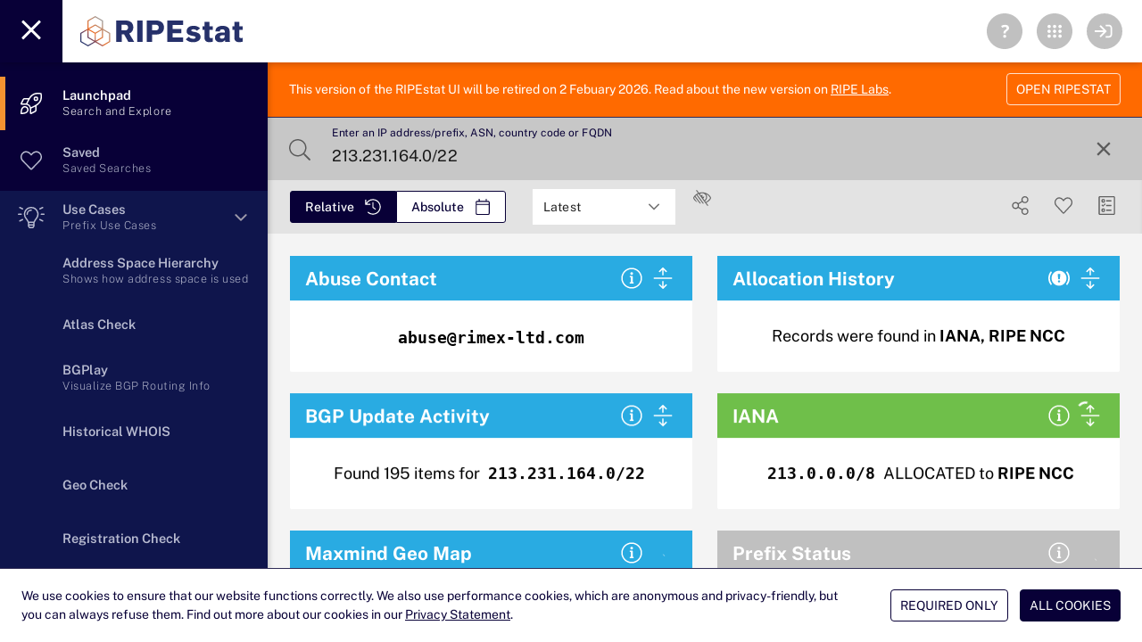

--- FILE ---
content_type: text/javascript
request_url: https://stat.ripe.net/app/assets/Redirecting.js
body_size: 500
content:
import{bx as t,aG as e,aa as s,f as a,b8 as r,ah as l,b$ as i,ab as u}from"./index.js";const h={name:"RedirectingPage",mounted(){if(this.$route.fullPath.startsWith("/S1_"))this.$router.push({path:`/launchpad/${this.$route.fullPath.substr(1).replace("/","%2F").replace(" - ","-").trim()}`}).catch((t=>{}));else if(this.$route.fullPath.startsWith("/")&&!this.$route.fullPath.startsWith("/S1_")){const t=new RegExp("^[a-zA-Z]{2}[0-9]{1,10}$");let e=this.$route.fullPath.substr(1).replace("/","%2F").replace(" - ","-").trim();t.test(this.$route.fullPath.substr(1))&&(e=this.$route.fullPath.substr(1).substring(2)),this.$router.push({path:`/launchpad/${e}`}).catch((t=>{}))}}},o={class:"fixed-center text-center"},c=u("p",null,[u("img",{src:"/app/assets/directions-light.svg",style:{width:"30vw","max-width":"150px"}})],-1),p=u("p",{class:"text-faded"},[l("We are redirecting you to the appropriate place, please stand by..."),u("strong",null,"(404)")],-1);var n=t(h,[["render",function(t,u,h,n,d,f){return e(),s("div",o,[c,p,a(i,{color:"secondary",style:{width:"200px"},onClick:u[0]||(u[0]=e=>t.$router.push("/"))},{default:r((()=>[l("Go back")])),_:1})])}]]);export{n as default};


--- FILE ---
content_type: text/javascript
request_url: https://stat.ripe.net/app/assets/prefixVisibilityInfocard.js
body_size: 4624
content:
import{bx as e,aO as s,aG as t,a8 as i,b8 as a,aa as r,ah as n,ab as o,W as l,X as h,a9 as c,f as d,b$ as f,F as p,aM as u,U as g}from"./index.js";import{Q as m}from"./QMarkupTable.js";import{w as y,W as x}from"./WidgetFrame.js";import"./QSlideTransition.js";import"./index2.js";import"./allCommon.js";function v(e){e.__i18n=e.__i18n||[],e.__i18n.push({locale:"",resource:{ar:{intro:e=>{const{normalize:s}=e;return s(["This is the intro paragraph for the ASNwidget documentation"])},description:e=>{const{normalize:s}=e;return s(["This is the descriptive text paragraph about the ASNwidget."])},hello:e=>{const{normalize:s}=e;return s(["hello"])}},"en-GB":{description:e=>{const{normalize:s}=e;return s(["The Prefix Status infocard provides overview information about the status of the queried (or derived if the query is an IP) prefix."])},"prefix-status-title":e=>{const{normalize:s}=e;return s(["Prefix Status"])}}}})}const w={mixins:[y],name:"prefixVisibilityInfocard",components:{WidgetFrame:x},data(){return{widgetID:1,version:1,widgetTitle:this.$i18n.t("prefix-status-title"),numberOfColumns:2,widgetInfoPartial:[],widgetinfoshow:!0,widgetExpandshow:!0,cardMeta:"",noapiresult:!1,isannounced:!1,isFrame:!1,loading1:!0,rdns:"",Pvis:[],origin:"",ipv4viz:"",ipv6viz:"",firstprefix:"",first_seen:"",last_seen:"",is_less_specific:!1,less_specifics:[],more_specifics:[],rpki:null,interpretedResourse:0,timeout:!1,notExact:!1,privateUse:!1,relatedPfixes:[],pMessages:[],widgetInfo:{about:this.$t("description"),messages:[],datacalls:[]}}},beforeMount(){},computed:{vizRating:function(){return this.relativeHoursDiff<9||this.relativeHoursDiff>9&&this.searchPrefs[7].show?this.notExact&&"prefix"===this.searchType||this.noapiresult||!this.isannounced?"noresult":this.privateUse||this.notExact?"info":"green":"noresult"},fullvizRating:function(){return"full-bleed"===this.themePrefs?Math.round(this.ipv4viz)>90||Math.round(this.ipv6viz)>90?"full-bleed green":"full-bleed yellow":""},thissearchVAL:function(){return this.$route.query.resource?this.$route.query.resource:"ip"===this.searchType||"prefix"===this.searchType?this.searchText:""===this.searchText?this.searchPrefix_local:""},searchTitle:function(){let e="";return e=""!==this.searchText?"ip"===this.searchType||"prefix"===this.searchType?0!==this.interpretedResourse?this.interpretedResourse:this.searchText:"":this.searchIP_local,e},multiProps:function(){return`${this.searchIP}|${this.searchTypeArray[1]}|${this.startTime}|${this.searchText}|${this.minPeers}`}},mounted(){this.wclogs,""!==this.searchText&&"prefix"!==this.searchTypeArray[0]&&"ip"!==this.searchTypeArray[0]||(this.$route?.name?.includes("Empty")?this.loading1=!1:this.refreshPvis())},watch:{pMessages:function(e,s){this.widgetInfo.messages=this.pMessages.concat(this.widgetInfoPartial)},widgetInfoPartial:function(e,s){this.widgetInfo.messages=this.pMessages.concat(this.widgetInfoPartial)},multiProps:function(e,s){const[t,i,a,r,n]=s.split("|"),[o,l,h,c,d]=e.split("|");this.wclogs,this.pMessages=[],this.widgetInfo.messages=[],this.widgetInfo.datacalls=[],this.widgetInfoPartial=[],this.is_less_specific=!1,this.less_specifics=[],this.more_specifics=[],this.notExact=!1,this.isannounced=!1,this.noapiresult=!1,this.timeout=!1,this.interpretedResourse=0,this.Pvis=null,(this.relativeHoursDiff<9||this.relativeHoursDiff>9&&this.searchPrefs[7].show)&&(this.loading1=!0,this.cardMeta="",this.refreshPvis()),this.$store.commit("rstruth/commitShift",["shift",this.moreinfo+"  VISIBILITY"])}},methods:{async refreshPvis(){this.loading1=!0,this.notExact=!1;const e=this.searchText;var s=this.startTime/1e3,t="&query_time="+Math.round(s);if(this.relativeHoursDiff<9||this.relativeHoursDiff>9&&this.searchPrefs[7].show){t="";const s=new AbortController;this.axiosrequest=s,this.widgetInfo.datacalls.push("https://"+this.dataAPIcalc+"/prefix-overview/data.json?data_overload_limit=ignore&resource="+e+t+"&min_peers_seeing="+this.minPeers),await this.$axios.get("https://"+this.dataAPI+"/prefix-overview/data.json?data_overload_limit=ignore&resource="+e+t+"&min_peers_seeing="+this.minPeers+"&"+this.UIstring,{signal:s.signal,timeout:this.dataTimeout}).then((e=>{e.data.data.asns.length&&!e.data.data.is_less_specific||this.$store.commit("rstruth/searchASNarray",""),this.$store.commit("rstruth/searchPrefix",e.data.data.resource),this.$store.commit("rstruth/searchPrefixStatus",e.data.data.announced),e.data.data.is_less_specific&&(this.is_less_specific=!0),e.data.data.asns.length&&this.$store.commit("rstruth/searchASNarray",e.data.data.asns),void 0!==e.data.data.block.desc&&(e.data.data.block.desc.startsWith("Private-Use")?this.privateUse=!0:this.privateUse=!1),e.data.data.related_prefixes.length?this.relatedPfixes=e.data.data.related_prefixes:this.relatedPfixes=[],e.data.data.announced||"prefix"!==this.searchType||""===this.searchTypeArray[1]?(this.isannounced=e.data.data.announced,this.$store.commit("rstruth/searchPrefixStatus",e.data.data.announced),String(e.data.data.resource)!==String(this.expandShortPrefix(this.searchText))&&"prefix"===this.searchTypeArray[0]?(this.isannounced=!1,this.notExact=!0,e.data.see_also.forEach((e=>{"more-specific"===e.relation&&this.more_specifics.push({prefix:e.resource}),"less-specific"===e.relation&&this.less_specifics.push({prefix:e.resource})})),this.$store.commit("rstruth/searchPrefixStatus",!1),this.loading1=!1):(e.data.see_also.forEach((e=>{"more-specific"===e.relation&&this.more_specifics.push({prefix:e.resource}),"less-specific"===e.relation&&this.less_specifics.push({prefix:e.resource})})),this.pMessages=e.data.messages,this.loading1=!1,this.cardMeta="Results as of "+e.data.data.query_time+" UTC",(JSON.stringify(e.data.messages).includes("has been converted")||JSON.stringify(e.data.messages).includes("has been aligned"))&&(this.interpretedResourse=e.data.data.resource),this.$store.commit("rstruth/commitShift",["shift",this.moreinfo+"  TL Vis"]))):(this.isannounced=!1,e.data.see_also.forEach((e=>{"more-specific"===e.relation&&this.more_specifics.push({prefix:e.resource}),"less-specific"===e.relation&&this.less_specifics.push({prefix:e.resource})})),this.$store.commit("rstruth/searchPrefixStatus",!1),this.cardMeta="Results as of "+e.data.data.query_time+" UTC",this.notExact=!0,this.loading1=!1)})).catch((e=>{this.cancelAxios(),this.widgetInfo.messages=void 0!==e?.response?.data?.messages?e.response.data.messages:"ERROR",this.loading1=!1,this.noapiresult=!0}))}else this.notExact=!1,this.loading1=!1},async refreshWidget(e){if(this.relativeHoursDiff<9||this.relativeHoursDiff>9&&this.searchPrefs[7].show){if(!this.notExact&&("ip"===this.searchType||"prefix"===this.searchType)){let t="redraw without value change";e&&(t="newVal:"+e),null!==this.origin&&(this.origin=this.ipv4viz=this.ipv6viz=this.firstprefix=this.first_seen=this.last_seen=this.less_specifics=this.more_specifics=this.widgetInfo.messages=""),this.wclogs,this.loading1=!0;var s=this.startTime/1e3;let i=this.searchPrefix;"ip"===this.searchType&&(i=this.searchIP),e&&(i=e),this.wclogs;const a=new AbortController;this.axiosrequest=a,this.widgetInfo.datacalls.push("https://"+this.dataAPIcalc+"/routing-status/data.json?data_overload_limit=ignore&resource="+i+"&timestamp="+Math.round(s)+"&min_peers_seeing="+this.minPeers),await this.$axios.get("https://"+this.dataAPI+"/routing-status/data.json?data_overload_limit=ignore&resource="+i+"&timestamp="+Math.round(s)+"&min_peers_seeing="+this.minPeers+"&"+this.UIstring,{signal:a.signal,timeout:this.dataTimeout}).then((e=>{this.cardMeta="Results as of "+e.data.data.query_time+" UTC",1===Object.keys(e.data.data.origins).length?this.origin=e.data.data.origins[0].origin:this.origin=e.data.data.origins,this.ipv4viz=e.data.data.visibility.v4.ris_peers_seeing/e.data.data.visibility.v4.total_ris_peers*100,this.ipv6viz=e.data.data.visibility.v6.ris_peers_seeing/e.data.data.visibility.v6.total_ris_peers*100,this.firstprefix=e.data.data.first_seen.prefix,this.first_seen=e.data.data.first_seen,this.last_seen=e.data.data.last_seen,this.less_specifics=e.data.data.less_specifics,this.more_specifics=e.data.data.more_specifics,this.widgetInfoPartial=e.data.messages,this.widgetInfoPartial.push(["query_time",e.data.data.query_time]),this.loading1=!1,this.$store.commit("rstruth/commitShift",["shift",this.moreinfo+"  TL Pvis"])})).catch((e=>{this.cancelAxios(),this.loading1=!1,this.timeout=!0}))}}else this.loading1=!1}}},_={key:0,style:{"font-size":"1.125rem","line-height":"40px"}},k={key:1,style:{"font-size":"1.125rem","line-height":"40px"}},b={key:2,style:{"font-size":"1.125rem","line-height":"40px"}},T={key:3,style:{"line-height":"40px","font-size":"1.125rem"}},P={key:4},I={key:0,style:{"font-size":"1.125rem","line-height":"40px"}},S={key:0,style:{"line-height":"40px","font-size":"1.125rem"}},A={key:1,style:{"line-height":"40px","font-size":"1.125rem"}},z={key:0},E={key:1},O={style:{"line-height":"40px","font-size":"1.125rem"}},M={key:1,style:{"line-height":"40px","font-size":"1.125rem"}},j={style:{margin:"5px","font-family":"Menlo, monospace","font-weight":"600"}},R={key:2,style:{"line-height":"40px","font-size":"1.125rem"}},$={key:0},D={key:1},C={key:2},N={key:3},q={key:0},H={key:4},U=o("br",null,null,-1),L={key:3,style:{"line-height":"40px","font-size":"1.125rem"}},V={key:0},F={key:1},W={key:4,style:{"line-height":"40px","font-size":"1.125rem"}},B={key:0},Q={key:1},G={key:5},J={class:"q-pa-md"},Y={key:0},K={colspan:"2"},X={key:1},Z=o("td",{class:"text-left"},"ORIGINATED BY",-1),ee={class:"text-left"},se={key:0,style:{"white-space":"normal"}},te={key:1},ie={class:"link",style:{"font-weight":"700"}},ae=o("br",null,null,-1),re={key:2},ne=[o("td",{class:"text-left"},"RPKI STATUS",-1),o("td",{class:"text-left"},[o("svg",{class:"svg-inline--fa fa-smile fa-w-16","aria-hidden":"true",focusable:"false","data-prefix":"far","data-icon":"smile",role:"img",xmlns:"http://www.w3.org/2000/svg",viewBox:"0 0 496 512","data-fa-i2svg":""},[o("path",{fill:"currentColor",d:"M248 8C111 8 0 119 0 256s111 248 248 248 248-111 248-248S385 8 248 8zm0 448c-110.3 0-200-89.7-200-200S137.7 56 248 56s200 89.7 200 200-89.7 200-200 200zm-80-216c17.7 0 32-14.3 32-32s-14.3-32-32-32-32 14.3-32 32 14.3 32 32 32zm160 0c17.7 0 32-14.3 32-32s-14.3-32-32-32-32 14.3-32 32 14.3 32 32 32zm4 72.6c-20.8 25-51.5 39.4-84 39.4s-63.2-14.3-84-39.4c-8.5-10.2-23.7-11.5-33.8-3.1-10.2 8.5-11.5 23.6-3.1 33.8 30 36 74.1 56.6 120.9 56.6s90.9-20.6 120.9-56.6c8.5-10.2 7.1-25.3-3.1-33.8-10.1-8.4-25.3-7.1-33.8 3.1z"})])],-1)],oe={key:3},le={class:"text-left"},he={class:"text-left",style:{padding:"10px 0 10px 15px"}},ce={style:{"max-height":"150px !important","overflow-y":"scroll",margin:"0",padding:"0",width:"100%"}},de={class:"link"},fe=o("br",null,null,-1),pe={key:4},ue={class:"text-left"},ge={class:"text-left",style:{padding:"10px 0 10px 15px"}},me={style:{"max-height":"150px !important","overflow-y":"scroll",margin:"0",padding:"0",width:"100%"}},ye={class:"link"},xe=o("br",null,null,-1);v(w);var ve=e(w,[["render",function(e,y,x,v,w,ve){const we=s("scroll-link"),_e=s("makeLink"),ke=s("WidgetFrame");return t(),i(ke,{widgetID:w.widgetID,widgetTitle:w.widgetTitle,numberOfColumns:w.numberOfColumns,onShowwidgetinfo:e.showwidgetinfo,onExpandwidgetInfo:y[1]||(y[1]=s=>e.expand(e.moreInfo+" "+w.widgetTitle)),widgetExpandshow:w.widgetExpandshow,loading1:w.loading1,widgetInfo:w.widgetInfo,widgetinfoshow:w.widgetinfoshow,thissearchVAL:e.searchText,trafficlight:ve.vizRating,cardMeta:w.cardMeta,onCancelAxios:y[2]||(y[2]=s=>{e.cancelAxios(w.widgetTitle)})},{default:a((()=>[w.loading1?(t(),r("div",_,"Loading...")):w.noapiresult?(t(),r("div",k,[n("NO RESULT (see "),o("a",{class:"link",onClick:y[0]||(y[0]=s=>e.showwidgetinfo(e.widgetName))},"Data Messages"),n(")")])):w.timeout?(t(),r("div",b,"Request timed out.")):e.relativeHoursDiff>9&&!e.searchPrefs[7].show?(t(),r("div",T,"Query only available for latest timeframe")):(t(),r("div",P,[w.notExact&&!w.noapiresult||!w.isannounced?(t(),r("div",I,[o("span",{style:l(e.styleObject)},h(e.searchTypeArray[1]),5),n(" is NOT announced "),Object.keys(w.less_specifics).length||w.is_less_specific?(t(),r("div",S,"but it is a part of a less specific announced prefix")):c("",!0),Object.keys(w.more_specifics).length?(t(),r("div",A,[Object.keys(w.less_specifics).length||w.is_less_specific?(t(),r("span",z,"and")):(t(),r("span",E,"but")),n(" more specific prefixes are announced")])):c("",!0),o("div",O,[d(we,{href:"wid27"},{default:a((()=>[d(f,{size:"sm",unelevated:"",color:"primary"},{default:a((()=>[n("see related prefixes")])),_:1})])),_:1})])])):w.privateUse?(t(),r("div",M,[o("span",j,h(ve.searchTitle),1),n(" is PRIVATE USE")])):e.searchASNarray.length?(t(),r("div",R,[d(_e,{headerlink:"true",styleObject:e.styleObject,linkinput:0!==w.interpretedResourse?w.interpretedResourse:e.searchTypeArray[1]},null,8,["styleObject","linkinput"]),n(),e.relativeHoursDiff>9?(t(),r("span",$," was ")):(t(),r("span",D," is ")),n(),w.notExact?(t(),r("span",N,"NOT announced")):(t(),r("span",C," announced by ")),(t(!0),r(p,null,u(e.searchASNarray,((s,i)=>(t(),r("span",{key:i,style:{"font-family":"'Public SansVariable', Helvetica, Arial, Sans-serif'","font-weight":"700"}},[d(_e,{headerlink:"true",linkinput:"AS"+s.asn},null,8,["linkinput"]),i+1<e.searchASNarray.length?(t(),r("span",q,", ")):c("",!0)])))),128)),e.relativeHoursDiff>9||e.relativeHoursDiff>9&&e.searchPrefs[7].show?(t(),r("span",H,[U,n("as of "),o("strong",null,h(e.timestamp),1)])):c("",!0)])):c("",!0),Object.keys(w.less_specifics).length&&w.isannounced?(t(),r("div",L,[w.isannounced?(t(),r("span",V,"and")):(t(),r("span",F,"but")),n(" it is part of a less specific announced prefix")])):c("",!0),Object.keys(w.more_specifics).length&&w.isannounced?(t(),r("div",W,[w.isannounced?(t(),r("span",B,"and")):(t(),r("span",Q,"but")),n(" more specific prefixes are announced")])):c("",!0),!w.notExact&&e.moreInfo&&(e.relativeHoursDiff<9||e.relativeHoursDiff>9&&e.searchPrefs[7].show)&&(!w.notExact||w.notExact&&0!==w.interpretedResourse||w.notExact&&w.relatedPfixes.length)?(t(),r("div",G,[o("div",J,[d(m,{square:"",flat:"",separator:"cell",class:g(ve.fullvizRating),bordered:""},{default:a((()=>[o("tbody",null,[e.searchText!==w.interpretedResourse&&0!==w.interpretedResourse?(t(),r("tr",Y,[o("td",K,[d(_e,{headerlink:"true",styleObject:"white-space:normal;margin:5px;font-family: Menlo, monospace;font-weight:600;",linkinput:e.searchText},null,8,["linkinput"]),n(" is covered by the prefix above.")])])):c("",!0),void 0!==e.searchASNarray[0]?(t(),r("tr",X,[Z,o("td",ee,[e.searchASNarray<2?(t(),r("span",se,h(e.searchASNarray[0].holder),1)):(t(),r("span",te,[(t(!0),r(p,null,u(e.searchASNarray,((e,s)=>(t(),r("span",{style:{"white-space":"normal"},key:s},[o("span",ie,[d(_e,{headerlink:"true",linkinput:"AS"+e.asn},null,8,["linkinput"])]),n(" ("+h(e.holder)+")",1),ae])))),128))]))])])):c("",!0),w.rpki?(t(),r("tr",re,ne)):c("",!0),Object.keys(w.less_specifics).length?(t(),r("tr",oe,[o("td",le,h(Object.keys(w.less_specifics).length)+" LESS SPECIFIC",1),o("td",he,[o("div",ce,[(t(!0),r(p,null,u(w.less_specifics,((e,s)=>(t(),r("span",{key:s},[o("span",de,[d(_e,{styleObject:"margin:5px;margin-left:0;font-family: Menlo, monospace;font-weight:600;",headerlink:"true",linkinput:e.prefix},null,8,["linkinput"]),fe])])))),128))])])])):c("",!0),Object.keys(w.more_specifics).length?(t(),r("tr",pe,[o("td",ue,h(Object.keys(w.more_specifics).length)+" MORE SPECIFIC",1),o("td",ge,[o("div",me,[(t(!0),r(p,null,u(w.more_specifics,((e,s)=>(t(),r("span",{key:s},[o("span",ye,[d(_e,{styleObject:"margin:5px;margin-left:0;font-family: Menlo, monospace;font-weight:600;",headerlink:"true",linkinput:e.prefix},null,8,["linkinput"]),xe])])))),128))])])])):c("",!0)])])),_:1},8,["class"])])])):c("",!0)]))])),_:1},8,["widgetID","widgetTitle","numberOfColumns","onShowwidgetinfo","widgetExpandshow","loading1","widgetInfo","widgetinfoshow","thissearchVAL","trafficlight","cardMeta"])}]]);export{ve as default};
